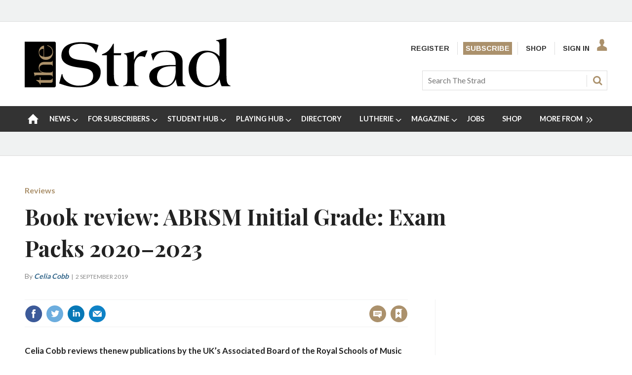

--- FILE ---
content_type: text/html; charset=utf-8
request_url: https://www.thestrad.com/newslettersignup?wid=136&navcode=28&_=1768803209160
body_size: 490
content:
<div class="newsletterSignupHead"><span class="email"></span><div class="headInfo">
    <h2>Get The Strad newsletter in your inbox</h2>
    <p>Featuring exclusive news and articles from the world of string playing and making</p>
  </div>
</div>
<div class="form">
  <ul class="newsletterList signedIn">
    <li class="newsletter newsletter1"><input type="checkbox" name="newsletterupdate" id="TSWeekly" data-id="TSWeekly" data-token="wmyCKRJhG7Ya5e89Hsst++9u"><label for="TSWeekly"><span class="switch-toggle"><span class="switch-toggle-handle"></span></span><span class="switch-label">The Strad Newsletter</span></label></li>
  </ul>
</div>
<div class="newsletterSignupFoot"><a href="https://www.thestrad.com/sign-in" class="button popup signIn">Sign up</a></div>